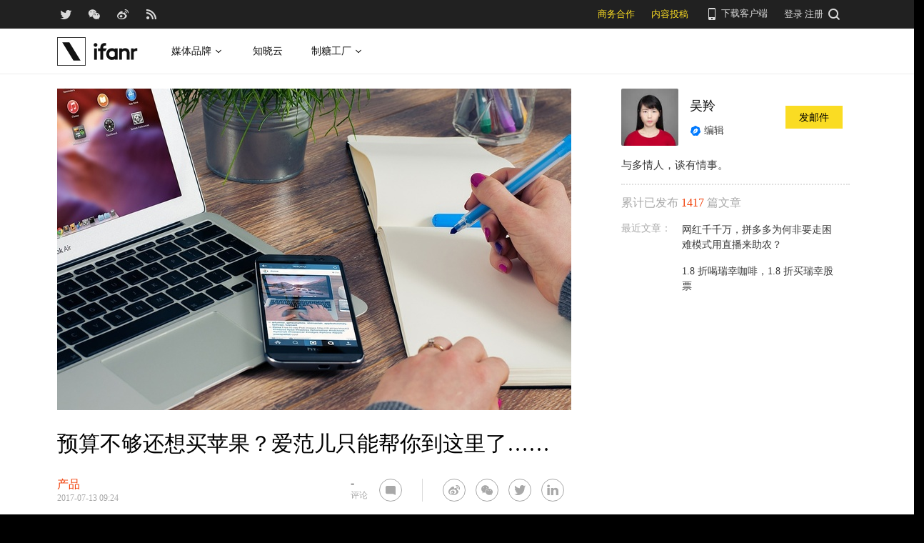

--- FILE ---
content_type: text/html; charset=UTF-8
request_url: https://www.ifanr.com/871817
body_size: 17885
content:
<!DOCTYPE html>
<html lang="zh-CN">
<head>
  <meta charset="UTF-8">
  <meta property="og:site_name" content="爱范儿" />
<meta property="og:type" content="article" />
<meta property="og:url" content="https://www.ifanr.com/871817" />
<meta property="og:title" content="预算不够还想买苹果？爱范儿只能帮你到这里了……" />
<meta property="og:image" content="https://s3.ifanr.com/wp-content/uploads/2017/07/office-620817_1280.jpg" />
<meta name="weibo: article:create_at" content="2017-07-13 17:24:24" />
<meta name="weibo: article:update_at" content="2017-07-13 20:50:52" />
  <meta name="MSSmartTagsPreventParsing" content="true" />
  <meta http-equiv="imagetoolbar" content="no" />
  <meta name="robots" content="all" />
  <meta name="viewport" content="width=device-width, initial-scale=1.0, user-scalable=yes"/>
  <title> 预算不够还想买苹果？爱范儿只能帮你到这里了…… | 爱范儿 </title>
  <link rel="shortcut icon" href="https://images.ifanr.cn/wp-content/themes/ifanr-5.0-pc/static/images/favicon.ico" />
  <link rel="dns-prefetch" href="//7tn0u2fl3q-dsn.algolia.net/">
  <link rel="dns-prefetch" href="//at.alicdn.com/">
  <link rel="dns-prefetch" href="//cdn.ifanr.cn/">
  <link rel="dns-prefetch" href="//images.ifanr.cn/">
  <link rel="dns-prefetch" href="//s3.ifanr.com/">
  <link rel="dns-prefetch" href="//sso.ifanr.com/">
  <meta name="theme-color" content="#000">
    <meta property="og:site_name" content="爱范儿" />
  <meta property="og:type" content="article" />
      <meta property="og:url" content="https://www.ifanr.com" />
      <script type="application/ld+json">
  {
    "@context": "http://schema.org",
    "@type": "Article",
    "headline":"如果这些方法都你都用不上，那么爱范儿还有一句话送你：早买早享受。",
    "mainEntityOfPage": {
      "@type": "WebPage",
      "@id": "https://www.ifanr.com/871817"
    },
    "image": "https://s3.ifanr.com/wp-content/uploads/2017/07/office-620817_1280.jpg",
    "datePublished": "2017-07-13 17:24:24",
    "dateModified":"2017-07-13 20:50:52",
    "author": {
      "@type": "Person",
      "name":"吴羚"
    },
     "publisher": {
      "@type": "Organization",
      "name": "ifanr",
      "logo": {
        "@type": "ImageObject",
        "url": "https://dl.ifanr.cn/ifanr/ifanr-logo.jpg"
      }
    },
    "description": "如果这些方法都你都用不上，那么爱范儿还有一句话送你：早买早享受。"
  }
  </script>

  
<!-- BEGIN Metadata added by Add-Meta-Tags WordPress plugin -->
<meta name="description" content="如果这些方法都你都用不上，那么爱范儿还有一句话送你：早买早享受。" />
<meta name="keywords" content="ifanr, 爱范儿, 产品, 如何买到便宜的苹果产品, 苹果官翻机, 苹果教育优惠, 苹果返校促销, %terms%, 苹果返校促销, 苹果教育优惠, 如何买到便宜的苹果产品, 苹果官翻机" />
<meta property="og:site_name" content="爱范儿" />
<meta property="og:type" content="article" />
<meta property="og:title" content="预算不够还想买苹果？爱范儿只能帮你到这里了……" />
<meta property="og:url" content="https://www.ifanr.com/871817" />
<meta property="og:description" content="如果这些方法都你都用不上，那么爱范儿还有一句话送你：早买早享受。" />
<meta property="og:locale" content="zh_CN" />
<meta property="og:updated_time" content="2017-07-13T20:50:52+00:00" />
<meta property="og:image" content="https://s3.ifanr.com/wp-content/uploads/2017/07/office-620817_1280.jpg" />
<meta property="og:image:secure_url" content="https://s3.ifanr.com/wp-content/uploads/2017/07/office-620817_1280.jpg" />
<meta property="og:image:width" content="1200" />
<meta property="og:image:height" content="750" />
<meta property="og:image:type" content="image/jpeg" />
<meta property="og:image" content="https://s3.ifanr.com/wp-content/uploads/2017/07/educacion.jpg" />
<meta property="og:image:secure_url" content="https://s3.ifanr.com/wp-content/uploads/2017/07/educacion.jpg" />
<meta property="og:image:width" content="620" />
<meta property="og:image:height" content="343" />
<meta property="og:image:type" content="image/jpeg" />
<meta property="og:image" content="https://s3.ifanr.com/wp-content/uploads/2017/07/Captura-de-pantalla-2017-07-13-a-las-1.59.33-p.-m..jpg" />
<meta property="og:image:secure_url" content="https://s3.ifanr.com/wp-content/uploads/2017/07/Captura-de-pantalla-2017-07-13-a-las-1.59.33-p.-m..jpg" />
<meta property="og:image:width" content="620" />
<meta property="og:image:height" content="199" />
<meta property="og:image:type" content="image/jpeg" />
<meta property="og:image" content="https://s3.ifanr.com/wp-content/uploads/2017/07/renew.jpg" />
<meta property="og:image:secure_url" content="https://s3.ifanr.com/wp-content/uploads/2017/07/renew.jpg" />
<meta property="og:image:width" content="620" />
<meta property="og:image:height" content="450" />
<meta property="og:image:type" content="image/jpeg" />
<meta property="og:image" content="https://s3.ifanr.com/wp-content/uploads/2017/07/Captura-de-pantalla-2017-07-13-a-las-3.13.37-p.-m..jpg" />
<meta property="og:image:secure_url" content="https://s3.ifanr.com/wp-content/uploads/2017/07/Captura-de-pantalla-2017-07-13-a-las-3.13.37-p.-m..jpg" />
<meta property="og:image:width" content="620" />
<meta property="og:image:height" content="94" />
<meta property="og:image:type" content="image/jpeg" />
<meta property="og:image" content="https://s3.ifanr.com/wp-content/uploads/2017/07/ecducacon-tienda.jpg" />
<meta property="og:image:secure_url" content="https://s3.ifanr.com/wp-content/uploads/2017/07/ecducacon-tienda.jpg" />
<meta property="og:image:width" content="720" />
<meta property="og:image:height" content="459" />
<meta property="og:image:type" content="image/jpeg" />
<meta property="og:image" content="https://s3.ifanr.com/wp-content/uploads/2017/07/compartir.jpg" />
<meta property="og:image:secure_url" content="https://s3.ifanr.com/wp-content/uploads/2017/07/compartir.jpg" />
<meta property="og:image:width" content="620" />
<meta property="og:image:height" content="749" />
<meta property="og:image:type" content="image/jpeg" />
<meta property="og:image" content="https://s3.ifanr.com/wp-content/uploads/2017/07/macbookproifanr.jpg" />
<meta property="og:image:secure_url" content="https://s3.ifanr.com/wp-content/uploads/2017/07/macbookproifanr.jpg" />
<meta property="og:image:width" content="720" />
<meta property="og:image:height" content="479" />
<meta property="og:image:type" content="image/jpeg" />
<meta property="og:image" content="https://s3.ifanr.com/wp-content/uploads/2017/07/applehk.jpg" />
<meta property="og:image:secure_url" content="https://s3.ifanr.com/wp-content/uploads/2017/07/applehk.jpg" />
<meta property="og:image:width" content="720" />
<meta property="og:image:height" content="392" />
<meta property="og:image:type" content="image/jpeg" />
<meta property="article:published_time" content="2017-07-13T17:24:24+00:00" />
<meta property="article:modified_time" content="2017-07-13T20:50:52+00:00" />
<meta property="article:author" content="https://www.ifanr.com/author/wuling" />
<meta property="article:publisher" content="https://www.ifanr.com/" />
<meta property="article:section" content="产品" />
<meta property="article:tag" content="ifanr" />
<meta property="article:tag" content="爱范儿" />
<meta property="article:tag" content="产品" />
<meta property="article:tag" content="如何买到便宜的苹果产品" />
<meta property="article:tag" content="苹果官翻机" />
<meta property="article:tag" content="苹果教育优惠" />
<meta property="article:tag" content="苹果返校促销" />
<meta property="article:tag" content="%terms%" />
<meta property="article:tag" content="苹果返校促销" />
<meta property="article:tag" content="苹果教育优惠" />
<meta property="article:tag" content="如何买到便宜的苹果产品" />
<meta property="article:tag" content="苹果官翻机" />
<meta name="twitter:card" content="summary_large_image" />
<meta name="twitter:site" content="@ifanr" />
<meta name="twitter:title" content="预算不够还想买苹果？爱范儿只能帮你到这里了……" />
<meta name="twitter:description" content="如果这些方法都你都用不上，那么爱范儿还有一句话送你：早买早享受。" />
<meta name="twitter:image:src" content="https://s3.ifanr.com/wp-content/uploads/2017/07/office-620817_1280.jpg" />
<meta name="twitter:image:width" content="1200" />
<meta name="twitter:image:height" content="750" />
<!-- END Metadata added by Add-Meta-Tags WordPress plugin -->

<link rel='dns-prefetch' href='//images.ifanr.cn' />
<link rel='dns-prefetch' href='//s.w.org' />
<link rel='dns-prefetch' href='//s3.ifanr.com' />
<link rel='stylesheet' id='videojs-css'  href='https://images.ifanr.cn/wp-content/plugins/more-editor-style/editor-function-button-style.css?ver=4.9.9' type='text/css' media='all' />
<link rel='stylesheet' id='doge-style-css'  href='//images.ifanr.cn/wp-content/themes/ifanr-5.0-pc/static/dist/app-85e04f4bc4.min.css?ver=4.9.9' type='text/css' media='all' />
<link rel='stylesheet' id='widgetbuzz-css'  href='//images.ifanr.cn/wp-content/plugins/ifanr-widget-buzz/dist/build/buzz.auto_create_ts_1446046962.css?ver=4.9.9' type='text/css' media='all' />
<link rel='https://api.w.org/' href='https://www.ifanr.com/wp-json/' />
<link rel="EditURI" type="application/rsd+xml" title="RSD" href="https://www.ifanr.com/xmlrpc.php?rsd" />
<link rel="wlwmanifest" type="application/wlwmanifest+xml" href="https://images.ifanr.cn/wp-includes/wlwmanifest.xml" /> 
<link rel='prev' title='他是苹果联合创始人，但他从来没用过苹果产品' href='https://www.ifanr.com/872111' />
<link rel='next' title='荣耀 9 体验：荣耀还只是荣耀，达到预期但未见惊喜' href='https://www.ifanr.com/868257' />
<link rel="canonical" href="https://www.ifanr.com/871817" />
<link rel="alternate" type="application/json+oembed" href="https://www.ifanr.com/wp-json/oembed/1.0/embed?url=https%3A%2F%2Fwww.ifanr.com%2F871817" />
<link rel="alternate" type="text/xml+oembed" href="https://www.ifanr.com/wp-json/oembed/1.0/embed?url=https%3A%2F%2Fwww.ifanr.com%2F871817&#038;format=xml" />
<script type="b7eba8bbe771f37ba1212c9e-text/javascript">
/* Try to get out of frames! */
var isAppsoWebsite = /^https?:\/\/(www\.)?ifanr\.com\/app\/?/.test(document.location.href);
if (window.top != window.self && !isAppsoWebsite) {
  window.top.location = self.location.href;
}

var ga = ga || function() {(ga.q = ga.q || []).push(arguments)};

var STATIC_URL = "https://images.ifanr.cn/wp-content/themes/ifanr-5.0-pc/static/";
var POST_DEFAULT_THUMBNAIL_SMALL = "https://images.ifanr.cn/wp-content/themes/ifanr-5.0-pc/static/images/ifanr/article-default-thumbnail-small.jpg";
var POST_DEFAULT_THUMBNAIL_MIDDLE = "https://images.ifanr.cn/wp-content/themes/ifanr-5.0-pc/static/images/ifanr/article-default-thumbnail-middle.jpg";
var IMG_LARGE = "720",
    IMG_MEDIUM = "320",
    IMG_SMALL = "260",
    IMG_XSMALL = "100";
</script>
  

  <script type="b7eba8bbe771f37ba1212c9e-text/javascript">
    USER = {};
    USER.SSO_URL_MYACCOUNT = 'https://sso.ifanr.com/myaccount/';
    USER.SSO_URL_LOGIN = 'https://sso.ifanr.com/embed/login/' + '?referer=' + location.origin;
    USER.SSO_URL_REGISTER = 'https://sso.ifanr.com/embed/login/#register' + '?referer=' + location.origin;
    USER.SSO_URL_LOGOUT = '';
    USER.SSO_USER_ACTIVITY = 'https://sso.ifanr.com/myactivity/';

    IFR = {};
    IFR.apiUrl = '/api/v3.0/';
    IFR.staticUrl = "https://images.ifanr.cn/wp-content/themes/ifanr-5.0-pc/static/"
    IFR.slideNum = 3;
    IFR.apiNonce = {
      appkey: 'lI5287M8UyxBI98U2YKq',
      timestamp: '1764872650',
      sign: 'b255b0ba12964dcbe1fae818d92b4457'
    };
    IFR.ssoHost = 'https://sso.ifanr.com/';

    IFR.COLLECTION_LOAD_MORE_URL = '';

      </script>

  

</head>

<body class="post-template-default single single-post postid-871817 single-format-standard" data-component="TextClamp">
  <div class="page-body">

        <div id="progress-bar"><div class="white"></div><div class="red"></div></div>

    <div class="sidebar-drawer-menu-overlay js-drawer-menu-overlay--hide"
    data-component="DrawerMenuOverlay">
  <div class="sidebar-drawer-menu">
    <header class="sidebar-drawer-menu__title menu-wrap-seprator">分类</header>
    <div class="menu-wrap">
      <ul>
                <li class="menu-wrap__item menu-wrap-seprator"><a href="https://www.ifanr.com/category/aigc">AIGC</a></li>
                <li class="menu-wrap__item menu-wrap-seprator"><a href="https://www.ifanr.com/category/cartoon-saloon">Cartoon Saloon</a></li>
                <li class="menu-wrap__item menu-wrap-seprator"><a href="https://www.ifanr.com/category/ces2018">CES 2018</a></li>
                <li class="menu-wrap__item menu-wrap-seprator"><a href="https://www.ifanr.com/category/cesaisa">CES Asia</a></li>
                <li class="menu-wrap__item menu-wrap-seprator"><a href="https://www.ifanr.com/category/ces2019">CES2019</a></li>
                <li class="menu-wrap__item menu-wrap-seprator"><a href="https://www.ifanr.com/category/ifanq">ifanQ</a></li>
                <li class="menu-wrap__item menu-wrap-seprator"><a href="https://www.ifanr.com/category/top-rank">ifanRank</a></li>
                <li class="menu-wrap__item menu-wrap-seprator"><a href="https://www.ifanr.com/category/ifanrank">ifanrank</a></li>
                <li class="menu-wrap__item menu-wrap-seprator"><a href="https://www.ifanr.com/category/top-rank/ifanrank-top-rank">ifanRank</a></li>
                <li class="menu-wrap__item menu-wrap-seprator"><a href="https://www.ifanr.com/category/ifanrank-2018">ifanRank 2018</a></li>
                <li class="menu-wrap__item menu-wrap-seprator"><a href="https://www.ifanr.com/category/mindtalk">MindTalk</a></li>
                <li class="menu-wrap__item menu-wrap-seprator"><a href="https://www.ifanr.com/category/mwc-2018">MWC 2018</a></li>
                <li class="menu-wrap__item menu-wrap-seprator"><a href="https://www.ifanr.com/category/interviews">专访</a></li>
                <li class="menu-wrap__item menu-wrap-seprator"><a href="https://www.ifanr.com/category/product">产品</a></li>
                <li class="menu-wrap__item menu-wrap-seprator"><a href="https://www.ifanr.com/category/people">人物</a></li>
                <li class="menu-wrap__item menu-wrap-seprator"><a href="https://www.ifanr.com/category/business">公司</a></li>
                <li class="menu-wrap__item menu-wrap-seprator"><a href="https://www.ifanr.com/category/candysign">制糖工厂</a></li>
                <li class="menu-wrap__item menu-wrap-seprator"><a href="https://www.ifanr.com/category/%e5%95%86%e4%b8%9a">商业</a></li>
                <li class="menu-wrap__item menu-wrap-seprator"><a href="https://www.ifanr.com/category/%e5%9b%be%e8%ae%b0">图记</a></li>
                <li class="menu-wrap__item menu-wrap-seprator"><a href="https://www.ifanr.com/category/%e5%a5%bd%e8%8e%b1%e5%9d%9e">好莱坞</a></li>
                <li class="menu-wrap__item menu-wrap-seprator"><a href="https://www.ifanr.com/category/%e5%b0%8f%e7%a8%8b%e5%ba%8f">小程序</a></li>
                <li class="menu-wrap__item menu-wrap-seprator"><a href="https://www.ifanr.com/category/%e5%b9%bf%e5%91%8a">广告</a></li>
                <li class="menu-wrap__item menu-wrap-seprator"><a href="https://www.ifanr.com/category/%e6%96%87%e5%a8%b1">文娱</a></li>
                <li class="menu-wrap__item menu-wrap-seprator"><a href="https://www.ifanr.com/category/innovation">新创</a></li>
                <li class="menu-wrap__item menu-wrap-seprator"><a href="https://www.ifanr.com/category/%e6%96%b0%e6%b6%88%e8%b4%b9">新消费</a></li>
                <li class="menu-wrap__item menu-wrap-seprator"><a href="https://www.ifanr.com/category/ifanrnews">早报</a></li>
                <li class="menu-wrap__item menu-wrap-seprator"><a href="https://www.ifanr.com/category/evaluation">模范评测</a></li>
                <li class="menu-wrap__item menu-wrap-seprator"><a href="https://www.ifanr.com/category/%e6%b1%bd%e8%bd%a6">汽车</a></li>
                <li class="menu-wrap__item menu-wrap-seprator"><a href="https://www.ifanr.com/category/game-special">游戏</a></li>
                <li class="menu-wrap__item menu-wrap-seprator"><a href="https://www.ifanr.com/category/ifanr">爱范儿</a></li>
                <li class="menu-wrap__item menu-wrap-seprator"><a href="https://www.ifanr.com/category/special">特稿</a></li>
                <li class="menu-wrap__item menu-wrap-seprator"><a href="https://www.ifanr.com/category/life">生活</a></li>
                <li class="menu-wrap__item menu-wrap-seprator"><a href="https://www.ifanr.com/category/%e7%a1%ac%e4%bb%b6">硬件</a></li>
                <li class="menu-wrap__item menu-wrap-seprator"><a href="https://www.ifanr.com/category/tangzhi">糖纸</a></li>
                <li class="menu-wrap__item menu-wrap-seprator"><a href="https://www.ifanr.com/category/tangzhi-evaluation">糖纸众测</a></li>
                <li class="menu-wrap__item menu-wrap-seprator"><a href="https://www.ifanr.com/category/%e8%8c%83%e8%af%84">范评</a></li>
                <li class="menu-wrap__item menu-wrap-seprator"><a href="https://www.ifanr.com/category/intelligentcar">董车会</a></li>
                <li class="menu-wrap__item menu-wrap-seprator"><a href="https://www.ifanr.com/video">视频</a></li>
                <li class="menu-wrap__item menu-wrap-seprator"><a href="https://www.ifanr.com/category/%e8%ae%be%e8%ae%a1">设计</a></li>
                <li class="menu-wrap__item menu-wrap-seprator"><a href="https://www.ifanr.com/category/review">评测</a></li>
                <li class="menu-wrap__item menu-wrap-seprator"><a href="https://www.ifanr.com/category/%e8%bd%af%e4%bb%b6">软件</a></li>
                <li class="menu-wrap__item menu-wrap-seprator"><a href="https://www.ifanr.com/category/future">近未来</a></li>
              </ul>
            <div class="special-section">
              </div>
    </div>
  </div>
</div>
          <header class="c-global-header" data-component="Navbar" role="navigation" aria-label="网站导航">
      <div class="c-header-sns" data-component="UserPanel">
  <div class="c-header-sns__wrapper">
    <div class="c-header-sns__icons">
      <a class="ifanrx ifanrx-twitter1"
         href="https://x.com/ifanr"
         aria-label="爱范儿官方 Twitter"
         ga-bind="click" ga-action="Clicktwitter" ga-category="ArticlePage_Topbar" ga-label="TwitterButton"></a>
      <a class="ifanrx ifanrx-wechat1"
         href="https://www.ifanr.com/weixin"
         aria-label="爱范儿官方微信"
         ga-bind="click" ga-action="ClickWeChat" ga-category="ArticlePage_Topbar" ga-label="WeChatButton"></a>
      <a class="ifanrx ifanrx-weibo1"
         href="http://weibo.com/ifanr"
         aria-label="爱范儿官方微博"
         ga-bind="click" ga-action="ClickWeibo" ga-category="ArticlePage_Topbar" ga-label="WeiboButton"></a>
      <a class="ifanrx ifanrx-rss1"
         href="https://www.ifanr.com/feed"
         aria-label="爱范儿 RSS"
         ga-bind="click" ga-action="ClicktRss" ga-category="ArticlePage_Topbar" ga-label="RssButton"></a>
    </div>
    <div class="c-header-sns__about">
      <a class="c-header-navbar__cooperation" href="https://www.ifanr.com/adinfo" ga-category="ArticlePage_Topbar"
         ga-bind="click" ga-category="Bar" ga-action="Cooperation">商务合作</a>
      <a class="c-header-navbar__report" href="https://www.ifanr.com/about/contribute/" ga-category="ArticlePage_Topbar"
         ga-bind="click" ga-category="Bar" ga-action="Report">内容投稿</a>
      <div class="c-header-sns__about--hover" href="javascript:;">
        <a href="/ifanr-app-download/" target="_blank" ga-category="ArticlePage_Topbar" ga-bind="click">
          <i class="ifanrx ifanrx-phone icon-phone"></i>
          下载客户端
        </a>
        <div class="c-download-client o-navbar-tooltip" ga-bind="hover" ga-action="" ga-category="ArticlePage_Topbar">
          <img src="https://images.ifanr.cn/wp-content/themes/ifanr-5.0-pc/static/images/ifanr-app.png" alt="下载客户端">
          <div class="o-navbar-tooltip__spliter"></div>
          <img src="https://images.ifanr.cn/wp-content/themes/ifanr-5.0-pc/static/images/ifanr/ifanr-nav-logo.svg" alt="爱范儿 logo">
        </div>
      </div>
      <ul class="c-global-navbar__user c-user-bar" data-component="SSOUser">
        <li class="js-navbar-user-unauthenticated c-user-bar__unauthenticated">
          <div class="c-global-navbar-login js-button-login" ga-bind="click" ga-category="Login" ga-action="ClickLogin"
             ga-label="LoginButton" role="link" aria-label="登录">登录</div>
        </li>
        <li class="js-navbar-user-unauthenticated c-user-bar__unauthenticated">
          <div class="c-global-navbar-login js-button-register" ga-bind="click" ga-category="ArticlePage_Topbar"
             ga-action="ToSign-up" ga-label="Sign-upButton" role="link" aria-label="注册">注册</div>
        </li>
        <li class="js-navbar-user-authenticated c-user-bar__authenticated is-hidden">
          <img class="js-user-avatar c-user-bar__avatar" src="" ga-bind="click" ga-category="ArticlePage_Topbar"
               ga-action="Profile" ga-label="enter">
        </li>
        <div class="user-panel hidden">
  <div class="user-card">
    <div class="user-info">
      <img class="user-info__avatar" src="#" alt="" ga-bind="click" ga-category="Head" ga-action="Profile" ga-label="avator">
      <div class="user-info__nickname-email">
        <span class="user-info__nickname"></span>
        <span class="user-info__email"></span>
      </div>
      <a href="https://sso.ifanr.com/myaccount/" target="_blank" class="cover-block">
      
      </a>
    </div>
    <ul class="user-nav">
      <li><a href="https://sso.ifanr.com/myactivity/" ga-bind="click" ga-category="Head" ga-action="Profile" ga-label="myrecent" target="_blank">我的动态</a></li>
      <li><a href="https://sso.ifanr.com/mymessage/" ga-bind="click" ga-category="Head" ga-action="Profile" ga-label="notice" target="_blank">消息中心<span class="notification-count"></span></a></li>
      <li><a href="https://sso.ifanr.com/mycollection/" ga-bind="click" ga-category="Head" ga-action="Profile" ga-label="mycollection" target="_blank">我的收藏</a></li>
      <li><a href="https://sso.ifanr.com/myaccount/" ga-bind="click" ga-category="Head" ga-action="Profile" ga-label="mysetting" target="_blank">账户设置</a></li>
    </ul>
    <a href="https://sso.ifanr.com/logout/" class="user-card__logout-link" ga-bind="click" ga-category="Head" ga-action="Profile" ga-label="logout">退出登录</a>
  </div>
</div>      </ul>
      <div class="c-header-navbar__search">
        <a href="javascript:;" aria-label="搜索">
          <i class="js-navbar-search-btn ifanrx ifanrx-search" ga-bind="click" ga-category="ArticlePage_Topbar"
             ga-action="search" ga-label="searchbutton"></i>
        </a>
      </div>
    </div>
  </div>
</div>

  
      <div class="c-header-navbar c-header-navbar__white" data-component="Navbar">
  <div class="c-header-navbar__content" role="navigation" aria-label="网站导航">
    <div class="c-header-navbar－content__left">
      <a href="https://www.ifanr.com/" ga-bind="click" ga-category="ArticlePage_Header" ga-action="Clickifanr" ga-label="ifanr Button" aria-label="返回首页">
        <img class="c-header-navbar__logo" src="https://images.ifanr.cn/wp-content/themes/ifanr-5.0-pc/static/images/ifanr/ifanr-white-logo.svg" alt="爱范儿 LOGO">
      </a>
      <ul class="c-header-navigation">
        <li class="c-header-navigation__item" style="cursor: default">
          媒体品牌
          <img class="c-header-navigation__item-arrow" src="https://images.ifanr.cn/wp-content/themes/ifanr-5.0-pc/static/images/navbar-arrow-dark.svg" />
          <div class="c-header-navigation__item-panel-box" style="width: 1120px; left: -160px">
            <div class="c-header-navigation__item-panel">
              <div class="c-qrcode-box">
                <img class="c-qrcode-box__img" src="https://images.ifanr.cn/wp-content/themes/ifanr-5.0-pc/static/images/qrcode/ifanr.png" />
                <div class="c-qrcode-box__brand">爱范儿</div>
                <div class="c-qrcode-box__description">关注明日产品的数字潮牌</div>
              </div>
              <div class="c-qrcode-box">
                <img class="c-qrcode-box__img" src="https://images.ifanr.cn/wp-content/themes/ifanr-5.0-pc/static/images/qrcode/appso.png" />
                <div class="c-qrcode-box__brand">APPSO</div>
                <div class="c-qrcode-box__description">先进工具，先知先行，AIGC 的灵感指南</div>
              </div>
              <div class="c-qrcode-box">
                <img class="c-qrcode-box__img" src="https://images.ifanr.cn/wp-content/themes/ifanr-5.0-pc/static/images/qrcode/dongchehui.png" />
                <div class="c-qrcode-box__brand">董车会</div>
                <div class="c-qrcode-box__description">造车新时代，明日出行家</div>
              </div>
              <div class="c-qrcode-box">
                <img class="c-qrcode-box__img" src="https://images.ifanr.cn/wp-content/themes/ifanr-5.0-pc/static/images/qrcode/coolbuy.png" />
                <div class="c-qrcode-box__brand">玩物志</div>
                <div class="c-qrcode-box__description">探索城市新生活方式，做你的明日生活指南</div>
              </div>
            </div>
          </div>
        </li>
        <li class="c-header-navigation__item">
          <a href="https://cloud.minapp.com/?utm_source=ifanr&utm_medium=navigation" target="_blank" ga-bind="click" ga-category="MainPage_Header" ga-action="ClickCloudminapp" ga-label="CloudMinapp Button">知晓云</a>
        </li>
        <li class="c-header-navigation__item" style="cursor: default">
          制糖工厂
          <img class="c-header-navigation__item-arrow" src="https://images.ifanr.cn/wp-content/themes/ifanr-5.0-pc/static/images/navbar-arrow-dark.svg" />
          <div class="c-header-navigation__item-panel-box" style="width: 374px; left: -20px">
            <div class="c-header-navigation__item-panel" style="bottom: 45px">
              <div class="c-candysign-box">
                <div>
                  <img class="c-candysign-box__logo" src="https://images.ifanr.cn/wp-content/themes/ifanr-5.0-pc/static/images/navbar-candysign-logo.svg" />
                  <span>扫描小程序码，了解更多</span>
                  <img class="c-candysign-box__arrow" src="https://images.ifanr.cn/wp-content/themes/ifanr-5.0-pc/static/images/navbar-candysign-arrow.svg" />
                </div>
                <img class="c-candysign-box__qrcode" src="https://images.ifanr.cn/wp-content/themes/ifanr-5.0-pc/static/images/qrcode/candysign.png" />
              </div>
            </div>
          </div>
        </li>
      </ul>
    </div>
  </div>
</div>
  
  <div class="c-content-search c-content-search_modal" data-component="Search" role="search" aria-label="搜索">
  <div class="c-content-search__input">
    <i class="c-content-search__close ifanrx ifanrx-guanbi-sousuolan js-search-close-btn"></i>
    <input class="js-modal-search-input" type="input" name="" placeholder="请输入关键字" data-query="">
    <i class="c-content-search__search ifanrx ifanrx-sousuo-sousuolan js-modal-search-btn" href=""></i>
  </div>
  <div class="clearfix c-content-search__empty-box is-hidden js-search-empty">
    <div class="c-content-hot__search">
      <div class="c-content-hot__label">热门搜索</div>
        <ul class="c-header-search__hot-word">
        </ul>
    </div>
      </div>
  <div class="c-content-search__result js-search-result is-hidden" role="list" aria-label="搜索结果">
      <p class="c-content-search-result__title">为您查询到 <span class="js-search-result-count"></span> 篇文章</p>
      <ul class="js-search-result-list"></ul>
      <button class="c-search-load-more js-search-load-more">加载更多</button>
  </div>
  <div class="c-content-search__loading js-search-loading"></div>
</div></header>    
      <div class="o-single-wrapper ">
    <div class="o-single" data-category="产品">
      <div class="o-single-content" id="article-content-wrapper">
        <div class="o-single-content__body o-single-content__body--main">
                    <div id="article-header" class="o-single-content__header">
            <img src="https://s3.ifanr.com/wp-content/uploads/2017/07/office-620817_1280.jpg!720" alt="" width="100%">
          </div>
                    <div class="o-single-content__body c-single-normal__header" id="content-meta-header">
            <div class="o-single-normal-content">
              <h1 class="c-single-normal__title">预算不够还想买苹果？爱范儿只能帮你到这里了……</h1>
            </div>
          </div>
          <div class="o-single-content__body__content">
              <div id="ArticleContentMeta" data-component="ArticleContentMeta">
  <div class="c-meta-share__left">
    <div class="c-article-header-meta" role="group" aria-label="文章信息">
      <a class="text-link" href="https://www.ifanr.com/category/product" ga-bind="click" ga-action="ClickCategory" ga-category="ArticlePage_Category" ga-label="ArticlePage_CategoryButton" target="_blank" aria-label="文章分类">
        <p class="c-article-header-meta__category">产品</p>
      </a>
      <p class="c-article-header-meta__time"
         data-timestamp="1499937864" aria-label="发布时间">2017-07-13 17:24</p>
    </div>
  </div>
  <div class="c-meta-share__right">
    <aside>
      <div class="c-article-count" data-post-id="871817"><p class="js-placeholder-comments-counter"> - </p> 评论</div>
      <div
          class="c-social-bar c-social-bar--horizontal c-social-bar--circle c-social-bar--sqaured c-single-video-share-bar__medias"
          data-component="SocialBar"
          data-post-id="871817">
        <button class="c-social-bar__icon c-social-bar__icon--comment js-goto-comments" aria-label="查看评论"></button>

        <div class="social-bar--horizontal_divider"></div>

        <a class="c-social-bar__icon c-social-bar__icon--weibo" ga-bind="click" ga-category="SharePage_Top" ga-action="ClickShareLinkButton" ga-label="T_WeiboButton"
           href="http://v.t.sina.com.cn/share/share.php?url=https://www.ifanr.com/871817&title=预算不够还想买苹果？爱范儿只能帮你到这里了……" target="_blank" rel="nofollow noopener noreferrer" aria-label="分享到微博"></a>
        <div class="c-social-bar__icon c-social-bar__icon--wechat" ga-bind="hover" ga-category="SharePage_Top" ga-action="ClickShareLinkButton" ga-label="T_WechatButton">
          <div class="c-social-bar__icon--wechat__qrcode c-popup-qrcode">
            <div class="c-popup-qrcode__title">分享到微信</div>
            <div class="js-qrcode" data-qrcode-class="c-popup-qrcode__image"></div>
            <div class="c-popup-qrcode__hint">使用微信扫码将网页分享到微信</div>
          </div>
        </div>
        <a class="c-social-bar__icon c-social-bar__icon--twitter" ga-bind="click" ga-category="SharePage_Top" ga-action="ClickShareLinkButton" ga-label="T_TwitterButton"
           href="https://twitter.com/intent/tweet?button_hashtag=ifanr&text=预算不够还想买苹果？爱范儿只能帮你到这里了……&url=https://www.ifanr.com/871817"
           target="_blank" rel="nofollow noopener noreferrer" aria-label="分享到 Twitter"></a>
        <a class="c-social-bar__icon c-social-bar__icon--linkedin" ga-bind="click" ga-category="SharePage_Top" ga-action="ClickShareLinkButton" ga-label="T_LinkedinButton"
           href="https://www.linkedin.com/shareArticle?title=预算不够还想买苹果？爱范儿只能帮你到这里了……&url=https://www.ifanr.com/871817&summary=&source=ifanr"
           target="_blank" rel="nofollow noopener noreferrer" aria-label="分享到 LinkedIn"></a>
      </div>
    </aside>
  </div>
</div>
          </div>
            
<article class="o-single-content__body__content c-article-content s-single-article js-article">
  
<p>虽然暑假才刚开始，但苹果一年一度的返校促销却已经拉开了大幕。</p>
<p>目前还只有美国地区上线了该活动，规则很简单：</p>
<ul>
<li>购买 MacBook、MacBook Pro、iMac 或 Mac Pro 赠送 Beats Solo3；</li>
<li>购买 10.5 英寸或 12.9 英寸 iPad Pro 赠送 BeatsX（可以加钱换购 Powerbeats3 或 Beats Solo3）。</li>
</ul>
<p><img class="alignnone size-full wp-image-872171 aligncenter" src="https://s3.ifanr.com/wp-content/uploads/2017/07/educacion.jpg!720" alt="" width="620" height="343" srcset="https://s3.ifanr.com/wp-content/uploads/2017/07/educacion.jpg!720 620w, https://s3.ifanr.com/wp-content/uploads/2017/07/educacion-360x199.jpg 360w" sizes="(max-width: 620px) 100vw, 620px" /></p>
<p>按照往年的规律，中国地区的返校促销会在晚些时候开启。当然，享受这一优惠的前提是你必须是大学生、被大学录取的学生、为大学生购买产品的家长、教师、家庭教师和各级教职员工。</p>
<p>虽然中国区的学生党们还需要再耐心等等，但心急的小伙伴也可以通过其他途径以较为优惠的价格购买到苹果产品，爱范儿为大家总结了以下几种渠道。</p>
<h3>1. 教育优惠</h3>
<p>不同于返校促销，苹果的教育优惠属于常年活动，购买途径有两种，一是直接在官网的“教育商店”中下单，进入方式为官网拉到底部，找到“教育应用”，点击“高校师生选购”；二是直接在苹果的直营店里出示学生证购买，两种方式都可以享受到招行和工行的免息分期。</p>
<p><img class="alignnone size-full wp-image-872178 aligncenter" src="https://s3.ifanr.com/wp-content/uploads/2017/07/ecducacon-tienda.jpg!720" alt="" width="720" height="459" srcset="https://s3.ifanr.com/wp-content/uploads/2017/07/ecducacon-tienda.jpg!720 720w, https://s3.ifanr.com/wp-content/uploads/2017/07/ecducacon-tienda-360x230.jpg 360w" sizes="(max-width: 720px) 100vw, 720px" /></p>
<p>教育优惠的价格大概是正常价格的 96 折，以最新的 13 英寸 128G 的 Macbook Pro 为例，原价为 10288 元，教育优惠为 9888 元。</p>
<p><img class="alignnone size-full wp-image-872183 aligncenter" src="https://s3.ifanr.com/wp-content/uploads/2017/07/compartir.jpg!720" alt="" width="620" height="749" srcset="https://s3.ifanr.com/wp-content/uploads/2017/07/compartir.jpg!720 620w, https://s3.ifanr.com/wp-content/uploads/2017/07/compartir-360x435.jpg 360w" sizes="(max-width: 620px) 100vw, 620px" /></p>
<p style="text-align: center;">（左为教育优惠价，右为正常价）</p>
<p>不过，教育优惠仅支持 Mac 电脑系列、iPad 系列以及 Apple Care，最受欢迎的 iPhone 还是只能原价购买，也许是苹果觉得手机并不能算学习工具吧。</p>
<p>需要注意的是，苹果对于官网教育商店的订单采用的是抽查的方式，因此你很有可能在下单后收到一封要求提交学生证或教师资格证的邮件。为了加快发货效率，我们建议大家在下单后主动向 <a href="/cdn-cgi/l/email-protection" class="__cf_email__" data-cfemail="04676a5b6160716765706d6b6a5b6d604465747468612a676b69">[email&#160;protected]</a> 发送一封电子邮件，邮件主题注明订单号，以学生证为例，附件应包括证件封面、内容页（个人信息详情）、注册页，拍照或扫描均可。</p>
<p>友情提醒，教育优惠是可以与返校促销叠加的，所以机智的你知道何时剁手最划算了吧？</p>
<h3>2. 官翻机</h3>
<p>已经过了学生党的年龄，也并没有一个上学的娃怎么办？苹果官方的翻新机（以下简称“官翻机”）或许是一个更具性价比的选择。</p>
<p><img class="alignnone size-full wp-image-872173 aligncenter" src="https://s3.ifanr.com/wp-content/uploads/2017/07/renew.jpg!720" alt="" width="620" height="450" srcset="https://s3.ifanr.com/wp-content/uploads/2017/07/renew.jpg!720 620w, https://s3.ifanr.com/wp-content/uploads/2017/07/renew-360x261.jpg 360w" sizes="(max-width: 620px) 100vw, 620px" /></p>
<p>很多人会介意“翻新”二字，担心其质量不如新机，但事实上，苹果官方的翻新机还是相当靠谱的。这些机器主要是各个渠道返回的首次使用即出现故障的机器，也有少量是需要清仓的库存。在返厂更换损坏的部件后，有划痕的外壳会被更换为全新的外壳，iPad 系列更换的部分还包括电池，同时经过和新机一样的出厂检测后才会被放入翻新机专用的包装盒里出售。</p>
<p>翻新机的保修期也和新机一样为一年，你也可以为翻新机购买 Apple Care。（关注爱范儿微信号<span style="color: #ff0000;"><strong> ifanr<span style="color: #333333;">，</span></strong><span style="color: #333333;">回复“<span style="color: #ff0000;"><strong>维修</strong></span>”可获得苹果产品的维修指南</span></span>）</p>
<p><img class="alignnone size-full wp-image-872184 aligncenter" src="https://s3.ifanr.com/wp-content/uploads/2017/07/macbookproifanr.jpg!720" alt="" width="720" height="479" srcset="https://s3.ifanr.com/wp-content/uploads/2017/07/macbookproifanr.jpg!720 720w, https://s3.ifanr.com/wp-content/uploads/2017/07/macbookproifanr-360x240.jpg 360w" sizes="(max-width: 720px) 100vw, 720px" /></p>
<p>官翻机只能通过苹果官网购买，由于中国大陆官网上 Mac 系列的翻新机经常处于断货状态，偶尔补货也会很快被一抢而空，因此我们这里以苹果香港官网查到的翻新机的价格举例：2016 年 10 月出厂的带 Touch Bar、256 G 的 13 寸 Macbook Pro 官翻机的价格为 11088 港币（约合人民币 9620 元），而新一代的不带 Touch Bar 的价格都已经去到了 11488 港币。</p>
<p>至于如何从香港官网购买翻新机，我们会在下一章节讲到。</p>
<h3>3. 苹果员工价</h3>
<p>作为苹果员工，内部价这点福利还是要有的。据爱范儿了解，苹果的员工价大致分为以下三类：</p>
<ul>
<li>Mac、iPhone、iPad、iPod 系列每年各一次 75 折，每个系列限定一个，配件不限数量；</li>
<li>以 85 折为亲朋好友购买 Mac、iPhone、iPad、iPod 系列，每个类别每年限定 10 台；</li>
<li>其余时间可享受苹果产品及配件 9 折。</li>
</ul>
<p>85 折应该是各个合法渠道里可以享受到的最大的折扣了，所以想要买到最便宜的苹果，最好的方式也许是成为苹果员工或者结交个在苹果工作的朋友～</p>
<h3>香港购买</h3>
<p>不考虑汇率波动的话，在美国购买苹果产品应该是最便宜的，但无论是前往美国当地购买还是海淘（基本会被税）都有些不合实际，因此从时间和成本考虑，香港更为合适的选择。</p>
<p>由于税收和汇率的原因，即使不叠加优惠，港行的苹果产品价格也已经低于内地，如果还想获得更低的价格，那么就需要叠加我们前面说的三种优惠了。</p>
<p><strong>学生价</strong></p>
<p><img class="alignnone size-full wp-image-872185 aligncenter" src="https://s3.ifanr.com/wp-content/uploads/2017/07/applehk.jpg!720" alt="" width="720" height="392" srcset="https://s3.ifanr.com/wp-content/uploads/2017/07/applehk.jpg!720 720w, https://s3.ifanr.com/wp-content/uploads/2017/07/applehk-360x196.jpg 360w" sizes="(max-width: 720px) 100vw, 720px" /></p>
<p style="text-align: center;">（苹果香港教育优惠的价格）</p>
<p>苹果香港同样也为学生提供了教育优惠，也是为全价的 96 折左右，但仅面向香港本地的大学生及老师等，内地的学生证并没有效，所以找个在香港读书的学生朋友帮忙是比较合适的姿势。</p>
<p><strong>官翻机</strong></p>
<p>香港官网的翻新机通常型号齐全，数量充足，是淘到宝贝的好地方。不过，翻新机只能通过官网购买且只支持配送到香港地址，因此你有两种方式：</p>
<ol>
<li>找个在香港的朋友或转运公司代收；</li>
<li>寄到入住的酒店。你只需要下单后给酒店发一封邮件，告知苹果的订单号、酒店订单号及姓名即可，绝大部分酒店的礼宾部都会提供免费代收服务，至于给不给小费就看你了。</li>
</ol>
<p>注：苹果香港官网支持内地信用卡，但不可使用银联单标信用卡。</p>
<p><strong>员工价</strong></p>
<p>我们前面提到苹果的员工会有一定的折扣，而这个折扣是全球通用的，也就意味着可以在任何国家、地区的苹果店享受折扣，自然也包括香港。如果你正好有一位在苹果工作的朋友，可以请他帮忙在香港的苹果官网以员工折扣下单，寄送到香港的地址即可，如何在香港收货详见上文。当然如果他愿意陪同你前往当地的苹果店就再好不过了。</p>
<h3>第三方渠道：电商平台、线下商店</h3>
<p>天猫、京东等电商在双 11、618 大促期间，通过叠加优惠券等，可以买到比官方渠道更便宜的苹果产品，比如笔者在 618 期间抢到的一台 iPhone 7 Plus↓↓↓</p>
<p><img class="alignnone size-full wp-image-872174 aligncenter" src="https://s3.ifanr.com/wp-content/uploads/2017/07/Captura-de-pantalla-2017-07-13-a-las-3.13.37-p.-m..jpg!720" alt="" width="620" height="94" srcset="https://s3.ifanr.com/wp-content/uploads/2017/07/Captura-de-pantalla-2017-07-13-a-las-3.13.37-p.-m..jpg!720 620w, https://s3.ifanr.com/wp-content/uploads/2017/07/Captura-de-pantalla-2017-07-13-a-las-3.13.37-p.-m.-360x55.jpg 360w" sizes="(max-width: 620px) 100vw, 620px" /></p>
<p>像苏宁天猫店、中国移动天猫店等也时不时会有折扣放出，这些店家还算靠谱，如果没有官方情节的话，从第三方平台购买也不失为一种省时省力的选择。至于其他店家，就需要我们有一双火眼金睛来分辨真假了，不建议没有一定辨别能力的小伙伴在第三方平台或店家购买，尤其是遇到价格过低的情况，更是需要多留个心眼了，莫贪便宜。</p>
<p>以上就是我们为大家总结可以用相对实惠的价格购买的苹果产品的方式，但还是希望哪一天能够完全不在意价格对着库克说：“Shut up and take my money ”啊！</p>
<p>题图来自：<a href="https://pixabay.com">Pixabay</a></p>
<p><img class="aligncenter size-full wp-image-871906" src="https://s3.ifanr.com/wp-content/uploads/2049/04/tuijianyuedumoban0713.jpg!720" alt="" width="800" height="600" srcset="https://s3.ifanr.com/wp-content/uploads/2049/04/tuijianyuedumoban0713.jpg!720 800w, https://s3.ifanr.com/wp-content/uploads/2049/04/tuijianyuedumoban0713-360x270.jpg 360w, https://s3.ifanr.com/wp-content/uploads/2049/04/tuijianyuedumoban0713-768x576.jpg 768w" sizes="(max-width: 800px) 100vw, 800px" /></p>

  </article>
<div id="article-content" class="o-single-content__body__content c-article-meta">
    <div id='tangzhi-card'></div>
    <div class="c-article-tags">
                    <a ga-bind="click" ga-action="ToLabelpage" ga-category="ArticlePage_Label" ga-label="LabelButton" href="https://www.ifanr.com/tags/%e5%a6%82%e4%bd%95%e4%b9%b0%e5%88%b0%e4%be%bf%e5%ae%9c%e7%9a%84%e8%8b%b9%e6%9e%9c%e4%ba%a7%e5%93%81" class="c-article-tags__item">如何买到便宜的苹果产品</a>
                    <a ga-bind="click" ga-action="ToLabelpage" ga-category="ArticlePage_Label" ga-label="LabelButton" href="https://www.ifanr.com/tags/%e8%8b%b9%e6%9e%9c%e5%ae%98%e7%bf%bb%e6%9c%ba" class="c-article-tags__item">苹果官翻机</a>
                    <a ga-bind="click" ga-action="ToLabelpage" ga-category="ArticlePage_Label" ga-label="LabelButton" href="https://www.ifanr.com/tags/%e8%8b%b9%e6%9e%9c%e6%95%99%e8%82%b2%e4%bc%98%e6%83%a0" class="c-article-tags__item">苹果教育优惠</a>
                    <a ga-bind="click" ga-action="ToLabelpage" ga-category="ArticlePage_Label" ga-label="LabelButton" href="https://www.ifanr.com/tags/%e8%8b%b9%e6%9e%9c%e8%bf%94%e6%a0%a1%e4%bf%83%e9%94%80" class="c-article-tags__item">苹果返校促销</a>
            </div>
</div>          <div class="o-single-content__body__content">
              <div class="c-article-likes" data-component="ArticleLikes" data-post-id="871817">
  <div class="c-article-share__button" ga-bind="hover" ga-action="HoverShareCard" ga-category="ArticlePage_Share" ga-label="ShareButton">
    <span class="c-article-share__button_word">分享</span>
    <i class="ifanrx ifanrx-dropdown"></i>
    <div class="c-article-share__card">
      <div class="c-article-share__card__left">
        <aside>
          <div class="c-social-bar c-social-bar--vertical c-social-bar--colored c-social-bar--sqaured"
               data-component="SocialBar"
               data-post-id="871817">
            <a class="c-social-bar__icon c-social-bar__icon--weibo" target="_blank" ga-bind="click" ga-category="SharePage_Footer" ga-action="ClickShareLinkButton" ga-label="F_WeiboButton"
              href="http://v.t.sina.com.cn/share/share.php?url=https://www.ifanr.com/871817&title=预算不够还想买苹果？爱范儿只能帮你到这里了……"
              aria-label="分享到微博">
              <span class="c-social-bar__icon_hint">分享到微博</span></a>
            <a class="c-social-bar__icon c-social-bar__icon--twitter" ga-bind="click" ga-category="SharePage_Footer" ga-action="ClickShareLinkButton" ga-label="F_TwitterButton"
              href="https://twitter.com/intent/tweet?button_hashtag=ifanr&text=预算不够还想买苹果？爱范儿只能帮你到这里了……&url=https://www.ifanr.com/871817"
              aria-label="分享到 Twitter">
              <span class="c-social-bar__icon_hint">分享到Twitter</span></a>
            <a class="c-social-bar__icon c-social-bar__icon--linkedin" ga-bind="click" ga-category="SharePage_Footer" ga-action="ClickShareLinkButton" ga-label="F_LinkedinButton"
              href="https://www.linkedin.com/shareArticle?title=预算不够还想买苹果？爱范儿只能帮你到这里了……&url=https://www.ifanr.com/871817&summary=&source=ifanr"
              aria-label="分享到 LinkedIn">
              <span class="c-social-bar__icon_hint">分享到LinkedIn</span></a>
          </div>
        </aside>
      </div>
      <div class="c-article-share__card__right">
        <div class="js-qrcode" data-qrcode-class="c-article-share-qrcode"></div>
        <div class="c-article-share-qrcode__hint">扫一扫分享到微信</div>
      </div>
    </div>
  </div>
  </div>
          </div>
            <div class="o-single-content__body__content">
  <div class="c-jiong c-jiong--block c-jiong-report">
  </div>
</div>
            <div class="o-single-content__body__content c-jiong-bottom">
    </div>          <div class="o-single-content__body__content">
              <div id="article-comments"
     class="c-article-comments "
     data-component="ArticleCommentsComponent"
     data-post-id="871817">

    <div class="c-article-comments-item is-unauthenticated js-article-comments-post-field">
    <div class="c-article-comments-item__info">
      <form class="c-article-comments-form is-unauthenticated js-article-comments-post-form">
        <div class="c-article-comments-form__headline">
          <div class="c-article-comments-form__head">
            <nav class="c-article-comments__nav">
              <div class="c-card-category c-article-comments__headline js-placeholder-comments-text">全部评论 (<span class="js-placeholder-comments-counter">-</span>)</div>
              <span class="c-comment-label">
                <button class="is-active js-comments-sorting" data-comment-sort="rate">最热</button>
                <button class="js-comments-sorting" data-comment-sort="time">最新</button>
              </span>
            </nav>
          </div>
        </div>
        <div class="c-article-comments-form__textarea">
          <input  class="c-article-comments-form__input c-article-comments-form__user"
                  type="email"
                  name="author_email"
                  placeholder="你的邮箱*"
                  required
                  style="display: none;">
          <input  class="c-article-comments-form__input c-article-comments-form__user"
                  type="text"
                  name="author_name"
                  placeholder="你的昵称*"
                  required
                  style="display: none;">
          <div class='c-article-comments-form__input--textarea--box js-publish-comment-box'>
            <img  class="c-article-comments-form-left__avatar js-user-avatar"
              src="https://images.ifanr.cn/wp-content/themes/ifanr-5.0-pc/static/images/default-avatar.jpg"
              alt="">
            <textarea class="c-article-comments-form__input c-article-comments-form__input--textarea"
              name="content"
              placeholder=""
              disabled="true"
              aria-label="你的评论"></textarea>
            <div class="c-article-comments-form__placeholder"><a>登录</a>，参与讨论前请先登录</div>
          </div>
        </div>
        <div class="c-article-comments-form__bottom-wrap">
          <label class="c-article-comments-form__notifier" for="comment-email-notifier">
            <input type="checkbox" id="comment-email-notifier">收到回复邮件通知我</label>
          <button type="button" class="c-article-comments-form__submit js-submit-comment">发表评论</button>
          <div class="c-article-comments-form__toast js-submit-toast"><p>评论在审核通过后将对所有人可见</p></div>
        </div>

        <input type="hidden" name="post_id" value="871817">
        <input type="hidden" name="author_source" value="web" />
        <input type="hidden" name="comment_mail_notify" value="0" />
        <input type="hidden" name="comment_weixin_notify" value="0" />
      </form>
    </div>
  </div>
    <div class="c-article-comments__hint js-comments-hint"> 正在加载中 </div>

  <div class="c-article-comments__body is-hidden js-comments-body">

    <ul class="c-article-comments__list js-comments-list">
          </ul>

    <div class="c-article-comments-item__load-more">

      <button class="c-article-comments__view-all js-comments-show-more">查看更多评论</button>
    </div>
  </div>
</div>
          </div>
          <div class=" o-single-content__body__content">
              <div class="footer-rec-posts" id="footerRecPosts" data-component="FooterRecPosts" data-post-id="871817" role="banner" aria-label="推荐文章">
    <div class="inner-box" id="footer-articles-collection">
        <h3 class="footer-articles-title">推荐文章</h3>
            </div>
</div>          </div>
        </div>
      </div>
      <div class="o-single-aside">
        <div class="o-single-aside__body" data-start-at="#article-header" data-stop-at="#footer" data-sibling="#single-content-wrapper">
            <div class="o-widget c-card-author" role="complementary" aria-label="作者信息">
  <!--<h5 class="c-card-category">作者</h5>-->
  <div class="c-card c-card-author__info">
    <a ga-bind="click" ga-action="ClickToAuthor" ga-category="ArticlePage_sidebar" ga-label="AuthorButton" class="c-card-author__info__avatar" href="https://www.ifanr.com/author/wuling" target="_blank" aria-label="作者主页"><div class="avatar" style="background-image: url(https://s3.ifanr.com/wp-content/uploads/2017/01/wuling.jpg!100)"></div></a>
    <div class="c-card-author__info__contacts">
      <a ga-bind="click" ga-action="ClicktAuthorE-mail" ga-category="ArticlePage_sidebar" ga-label="AuthorE-mailButton" class="c-card-author__contact" href="/cdn-cgi/l/email-protection#4037352c292e27002926212e326e232f2d" target="_blank">发邮件</a>
    </div>
    <a ga-bind="click" ga-action="ClickToAuthor" ga-category="ArticlePage_sidebar" ga-label="AuthorButton" class="c-card-author__wrapper" href="https://www.ifanr.com/author/wuling" target="_blank">
      <p class="c-card-author__name">吴羚</p>
                  <p class="c-card-author__position">编辑</p>
            </a>
  </div>

  <div class="c-card c-card-author__intro">
    <p>与多情人，谈有情事。</p>
  </div>
  <div class="c-card c-card-author__recent">
    <p class="c-card-author__total">累计已发布 <span class="c-card-author__number">1417</span> 篇文章 </p>
    <div class="c-card">
      <span class="c-card-author__recent__article_title ">最近文章：</span>
      <div class="c-card-author__recent__article">
                      <a ga-bind="click" ga-action="ReadAuthorRecentArticle" ga-category="ArticlePage_sidebar" ga-label="AuthorRecentArticle" href="https://www.ifanr.com/1326931" target="_blank">网红千千万，拼多多为何非要走困难模式用直播来助农？</a>
                      <a ga-bind="click" ga-action="ReadAuthorRecentArticle" ga-category="ArticlePage_sidebar" ga-label="AuthorRecentArticle" href="https://www.ifanr.com/1323748" target="_blank">1.8 折喝瑞幸咖啡，1.8 折买瑞幸股票</a>
                </div>
    </div>

  </div>
</div>
<section class="column-widget js-current-column-widget" data-component="CurrentColumnWidget" data-post-id="871817">
  <div class="widget-header">
    <h3><span>本篇来自栏目</span></h3>
  </div>
  <div class="js-column-inject-point">
      </div>
    <a ga-bind="click" ga-category="ArticlePage_sidebar" ga-action="ClickColumn" ga-label="SubscribeButton" class="column-widget-items__item u-block" href="https://www.ifanr.com/ifanr-app-download/" target="_blank">
    <div class="unlock-subscription" >解锁订阅模式，获得更多专属优质内容</div>
  </a>
</section>
        </div>
      </div>
    </div>
  </div>
    <div id="prevNextPostCard" role="navigation" aria-label="文章导航">
    <div ga-bind="click" ga-action="click" ga-category="Domain" ga-label="NextArticle" class="inner-box" style="background-image:url('https://s3.ifanr.com/wp-content/uploads/2017/07/7130337-2.jpg!320')" role="link" aria-label="下一篇：荣耀 9 体验：荣耀还只是荣耀，达到预期但未见惊喜">
    <a href="https://www.ifanr.com/868257">
      <p><span class="prev-next-post-btn">下一篇</span><span class="ifr-relative-time">2017-07-13 17:34</span></p>
      <h3>荣耀 9 体验：荣耀还只是荣耀，达到预期但未见惊喜</h3>
    </a>
  </div>
      <div ga-bind="click" ga-action="click" ga-category="Domain" ga-label="FrontArticle" class="inner-box" style="background-image:url('https://s3.ifanr.com/wp-content/uploads/2017/07/20100602__ssjm0603ronwayne021.jpg!320')" role="link" aria-label="上一篇：他是苹果联合创始人，但他从来没用过苹果产品">
    <a href="https://www.ifanr.com/872111">
      <p><span class="prev-next-post-btn">上一篇</span><span class="ifr-relative-time">2017-07-13 16:54</span></p>
      <h3>他是苹果联合创始人，但他从来没用过苹果产品</h3>
    </a>
  </div>
  </div>

          <div class="u-clearfix footer-content"></div>
<div class="ifanr-footer" role="contentinfo" aria-label="网站页脚">
  <div class="c-footer" id="footer">
    <div class="o-wrapper">
      <div class="u-clearfix"></div>
      <div class="c-footer__logo">
      </div>
      <div class="c-footer__container">
        <div class="c-footer__navigation" role="navigation" aria-label="品牌信息导航">
          <div>爱范儿，关注明日产品的数字潮牌</div>
          <a href="https://www.ifanr.com" ga-bind="click" ga-category="Footer" ga-action="ClickIfanr"
             ga-label="ifanrButton">爱范儿</a>
          <a href="/app/" ga-bind="click" ga-category="Footer" ga-action="ClickAppSo" ga-label="AppSoButton">AppSo</a>
          <a href="/category/intelligentcar" ga-bind="click" ga-category="Footer" ga-action="ClickTime2Drive"
             ga-label="Time2DriveButton">董车会</a>
          <a href="https://minapp.com/miniapp/" target="_blank" ga-bind="click" ga-category="Footer"
             ga-action="ClickMinapp" ga-label="MinappButton">知晓程序</a>
        </div>
        <div class="c-footer__navigation c-footer-nav-aboutus" role="navigation" aria-label="关于爱范儿">
          <div>关于爱范儿</div>
          <a href="https://www.ifanr.com/about/our-team/" ga-bind="click" ga-category="Footer" ga-action="ClickAboutWe"
             ga-label="AboutWeButton">关于我们</a>
          <a href="https://www.ifanr.com/shequguize/" ga-bind="click" ga-category="Footer" ga-action="ClickCommunityRegulations"
             ga-label="CommunityRegulationsButton">社区规则</a>
          <a href="https://www.ifanr.com/privacypolicy/" ga-bind="click" ga-category="Footer" ga-action="ClickPrivacy-policy"
             ga-label="Privacy-policyButton">隐私策略</a>
          <a href="https://www.lagou.com/gongsi/j25623.html" target="_blank" ga-bind="click" ga-category="Footer" ga-action="ClickJoinus"
             ga-label="Join us Button">加入我们</a>
          <a href="https://www.ifanr.com/adinfo/" ga-bind="click" ga-category="Footer" ga-action="ClickCooperation"
             ga-label="CooperationButton">商务合作</a>
        </div>
        <div class="c-footer__navigation c-footer__navigation--inline-nav" role="region" aria-label="合作伙伴">
          <div>合作伙伴</div>
          <div class="c-footer-sponsors">
            <a href="https://cloud.minapp.com/" target="_blank" class="c-footer-sponsors_item" ga-bind="click"
               aria-label="爱范儿合作伙伴 知晓云"
               ga-category="Footer" ga-action="ClickCloudMinapp" ga-label="CloudMinappButton">
              <div class="c-footer-sponsors_zhixiaoyun"></div>
            </a>
            <a href="https://aws.amazon.com/what-is-cloud-computing" rel="nofollow noopener noreferrer" target="_blank"
               class="c-footer-sponsors_item"
               aria-label="爱范儿合作伙伴 Amazon"
               ga-bind="click" ga-category="Footer" ga-action="ClickAmazon" ga-label="AmazonButton">
              <div class="c-footer-sponsors_amazon"></div>
            </a>
          </div>
        </div>
        <div class="u-clearfix"></div>
        <div class="c-footer__copyright">
          <div class="c-footer__contacts c-contacts" role="list" aria-label="社交媒体">
            <a class="c-contacts__icon c-contacts__icon--weibo" href="https://weibo.com/u/1642720480?tabtype=feed" target="_blank"
               rel="nofollow noopener noreferrer" aria-label="爱范儿官方微博"></a>
            <a class="c-contacts__icon c-contacts__icon--twitter" href="https://x.com/ifanr"
               rel="nofollow noopener noreferrer" target="_blank" aria-label="爱范儿官方 Twitter"></a>
            <a class="c-contacts__icon c-contacts__icon--xiaohongshu" href="https://www.xiaohongshu.com/user/profile/60dc0bae000000002002d9fd"
               rel="nofollow noopener noreferrer" target="_blank" aria-label="爱范儿官方小红书"></a>
            <a class="c-contacts__icon c-contacts__icon--bilibili" href="https://space.bilibili.com/12351332?spm_id_from=333.337.0.0"
               rel="nofollow noopener noreferrer" target="_blank" aria-label="爱范儿官方哔哩哔哩"></a>
            <a class="c-contacts__icon c-contacts__icon--douyin" href="https://www.douyin.com/user/MS4wLjABAAAAZY-Gty7wfG99FzGnseJLC4SlcBpJOSXNOaaj6Fz9QwQ"
               rel="nofollow noopener noreferrer" target="_blank" aria-label="爱范儿官方抖音"></a>
            <a class="c-contacts__icon c-contacts__icon--toutiao" href="https://www.toutiao.com/c/user/token/MS4wLjABAAAAQkBPIHsXri8lTUIQNFb4uEaiM7YLWh-FdUCK7pb4FTg/?source=mine_profile"
               rel="nofollow noopener noreferrer" target="_blank" aria-label="爱范儿官方今日头条"></a>
            <a class="c-contacts__icon c-contacts__icon--baidubaijiahao" href="https://author.baidu.com/home?from=bjh_article&app_id=1543625795951172"
               rel="nofollow noopener noreferrer" target="_blank" aria-label="爱范儿官方百家号"></a>
            <a class="c-contacts__icon c-contacts__icon--youtube" href="https://www.youtube.com/@ifanrvideo6692"
               rel="nofollow noopener noreferrer" target="_blank" aria-label="爱范儿官方 Youtube"></a>
          </div>
          <div class="u-text-right">
            <a href="http://beian.miit.gov.cn" target="_blank"
              rel="nofollow noopener noreferrer" class="js-beian">粤ICP备18066688号-2</a>
            <a href="http://www.beian.gov.cn/portal/registerSystemInfo?recordcode=44010602006618"
              rel="nofollow noopener noreferrer" target="_blank" class="row2 js-gongwanganbei"><i></i>粤公网安备44010602006618号</a>
          </div>

          <div class="u-text">
            <p class="u-text-left">版权所有 &copy; <span class="js-company">广州利沃致远投资管理合伙企业（有限合伙）</span> 2008 - 2023。以商业目的使用爱范儿网站内容需获许可。非商业目的使用授权遵循 <a
                  href="https://creativecommons.org/licenses/by-nc/4.0/">CC BY-NC 4.0</a>。</p>
            <p class="u-text-english">All content is made available under the CC BY-NC 4.0 for non-commercial use. Commercial use of this content is prohibited without explicit permission. </p>
            <div class="u-text-design_studio">Designed by
              <div class="design-studio"><p class="design-studio_name"><span>if</span>
                  <span>Design Studio.</span></p>
                <div class="c-design-studio_card c-popup-qrcode">
                  <div class="c-popup-qrcode__title">关注 if Design Studio.</div>
                  <img class="js-qrcode c-popup-qrcode__image" src="https://images.ifanr.cn/wp-content/themes/ifanr-5.0-pc/static/images/ifanr-desing-studio__qrcode.jpg" alt="if Design Studio. 微信公众号" />
                  <div class="c-popup-qrcode__hint">微信扫码关注公众号 if Design Studio.</div>
                </div>
              </div>
            </div>
          </div>
        </div>
      </div>
    </div>
  </div>
</div>
    
    <div class="c-goto-top" data-component="VisibilityOnScroll"
     data-visibility-top-bound="1200" data-visibility-bottom-bound="#footer" style="visibility: hidden;">
  <a ga-bind="click" ga-action="ClickReport" ga-category="Floating_Action_Button" ga-label="ReportButton" href="https://www.ifanr.com/about/contribute/" class="c-goto-top-item c-goto-top-item--contribute c-goto-top-link" aria-label="内容投稿"></a>
  <div ga-bind="hover" ga-action="HoverDownloadApp" ga-category="Floating_Action_Button" ga-label="DownloadApp Button" class="c-goto-top-item c-goto-top-item--app">
    <div class="c-goto-top__app__container c-goto-top-app">
      <img src="https://images.ifanr.cn/wp-content/themes/ifanr-5.0-pc/static/images/ifanr-app.png" alt="" class="c-goto-top__app__qrcode">
      <div class="c-goto-top-app__intro">
        <p class="c-goto-app-intro__title">爱范儿 App</p>
        <p class="c-goto-app-intro__desc">爱范儿,让未来触手可及</p>
      </div>
    </div>
  </div>
  <div ga-bind="hover" ga-action="HoverQRCard" ga-category="Floating_Action_Button" ga-label="QRCordButton" class="c-goto-top-item c-goto-top-item--qrcodes">
    <div class="c-goto-top__qrcodes__container c-goto-top-qrcodes" data-component="Tab">
      <div class="c-goto-top-qrcodes-nav" data-component="AwesomeUnderline">
        <div class="c-goto-top-qrcodes__tab">
          <span class="c-goto-top-qrcodes-header" as-decorated data-tab="ifanr" data-default-tab>爱范儿</span>
        </div>
        <div class="c-goto-top-qrcodes__tab">
          <span class="c-goto-top-qrcodes-header" as-decorated data-tab="appso">AppSo</span>
        </div>
        <div class="c-goto-top-qrcodes__tab">
          <span class="c-goto-top-qrcodes-header" as-decorated data-tab="coolbuy">玩物志</span>
        </div>
        <div class="c-goto-top-qrcodes__tab">
          <span class="c-goto-top-qrcodes-header" as-decorated data-tab="zhixiaoyun">知晓云</span>
        </div>
        <div class="c-goto-top-qrcodes__tab" style="min-width:60px">
          <span class="c-goto-top-qrcodes-header" as-decorated data-tab="minapp">知晓程序</span>
        </div>
        <div class="c-goto-top-qrcodes__line" as-underline></div>
      </div>
      <div>
        <div class="c-goto-top-qrcodes-body js-goto-top-qrcode" data-tab-target="ifanr">
          <img src="https://images.ifanr.cn/wp-content/themes/ifanr-5.0-pc/static/images/ifanrqrcode.jpg" alt="Ifanr QR Code" class="c-goto-top-qrcodes-body__image">
          <p class="c-goto-top-qrcodes-body__text">关注爱范儿微信号，连接热爱，关注这个时代最好的产品。</p>
        </div>
        <div class="c-goto-top-qrcodes-body js-goto-top-qrcode" data-tab-target="appso">
          <img src="https://images.ifanr.cn/wp-content/themes/ifanr-5.0-pc/static/images/appsoqrcode.jpg" alt="AppSo QR Code" class="c-goto-top-qrcodes-body__image">
          <p class="c-goto-top-qrcodes-body__text">想让你的手机好用到哭？关注这个号就够了。</p>
        </div>
        <div class="c-goto-top-qrcodes-body js-goto-top-qrcode" data-tab-target="coolbuy">
          <img src="https://images.ifanr.cn/wp-content/themes/ifanr-5.0-pc/static/images/coolbuyqrcode.jpg" alt="CoolBuy QR Code" class="c-goto-top-qrcodes-body__image">
          <p class="c-goto-top-qrcodes-body__text">关注玩物志微信号，就是让你乱花钱。</p>
        </div>
        <div class="c-goto-top-qrcodes-body js-goto-top-qrcode" data-tab-target="zhixiaoyun">
          <img src="https://images.ifanr.cn/wp-content/themes/ifanr-5.0-pc/static/images/zhixiaoyunqrcode.jpg" alt="CoolBuy QR Code" class="c-goto-top-qrcodes-body__image">
          <p class="c-goto-top-qrcodes-body__text">小程序开发快人一步。</p>
        </div>
        <div class="c-goto-top-qrcodes-body js-goto-top-qrcode" data-tab-target="minapp">
          <img src="https://images.ifanr.cn/wp-content/themes/ifanr-5.0-pc/static/images/minappqrcode.jpg" alt="CoolBuy QR Code" class="c-goto-top-qrcodes-body__image">
          <p class="c-goto-top-qrcodes-body__text">最好的微信新商业服务平台。</p>
        </div>
      </div>
    </div>
  </div>
  <div class="c-goto-top-item c-goto-top-item--go" ga-bind="click" ga-category="Floating_Action_Button" ga-action="ClickTop" ga-label="TopButton" data-component="GotoTop"></div>
</div>
  </div>
  


<script data-cfasync="false" src="/cdn-cgi/scripts/5c5dd728/cloudflare-static/email-decode.min.js"></script><script type="b7eba8bbe771f37ba1212c9e-text/javascript" src='//images.ifanr.cn/wp-content/themes/ifanr-5.0-pc/static/dist/app-20c5297caf.min.js?ver=4.9.9'></script>
      <![if gte IE 9]>
    <script src="//cdn.ifanr.cn/vendor/raven/3.22.4/raven.min.js" type="b7eba8bbe771f37ba1212c9e-text/javascript"></script>
    <script type="b7eba8bbe771f37ba1212c9e-text/javascript">
      Raven.config('https://d19b2d48c27542a2af4f6ff35063ebaf@sentry.io/41363', {}).install();
      window.onerror = function(msg, src, lineNo, columnNo, err) {
        var string = msg.toLowerCase();
        if (string.indexOf(substring) > -1) {
          return;
        }
          Raven.captureException(err)
      };
    </script>
    <![endif]>
    <script type="b7eba8bbe771f37ba1212c9e-text/javascript">
  _atrk_opts = { atrk_acct:"M/54m1aU8KL352", domain:"ifanr.com",dynamic: true};
  (function() { var as = document.createElement('script'); as.type = 'text/javascript'; as.async = true; as.src = "https://d31qbv1cthcecs.cloudfront.net/atrk.js"; var s = document.getElementsByTagName('script')[0];s.parentNode.insertBefore(as, s); })();
  </script>
  <noscript><img src="https://d5nxst8fruw4z.cloudfront.net/atrk.gif?account=M/54m1aU8KL352" style="display:none" height="1" width="1" alt="" /></noscript>
  <script type="b7eba8bbe771f37ba1212c9e-text/javascript">
    (function(i,s,o,g,r,a,m){i['GoogleAnalyticsObject']=r;i[r]=i[r]||function(){
      (i[r].q=i[r].q||[]).push(arguments)},i[r].l=1*new Date();a=s.createElement(o),
      m=s.getElementsByTagName(o)[0];a.async=1;a.src=g;m.parentNode.insertBefore(a,m)
    })(window,document,'script','//analytics.ifanrusercontent.com/analytics.js','ga');
  </script>
  <script type="b7eba8bbe771f37ba1212c9e-text/javascript">
    (function(){
      var bp = document.createElement('script');
      var curProtocol = window.location.protocol.split(':')[0];
      if (curProtocol === 'https') {
        bp.src = 'https://zz.bdstatic.com/linksubmit/push.js';
      } else {
        bp.src = 'http://push.zhanzhang.baidu.com/push.js';
      }
      var s = document.getElementsByTagName("script")[0];
      s.parentNode.insertBefore(bp, s);
    })();
  </script>
  <script src="https://images.ifanr.cn/wp-content/plugins/ifanr-function/library/js/animate.min.js" type="b7eba8bbe771f37ba1212c9e-text/javascript"></script>
    <script type="b7eba8bbe771f37ba1212c9e-text/javascript">
      $(document).ready(function () {
        var widgetId = '';
        if (widgetId) {
          return new window.WidgetBuzz('#' + widgetId);
        }
        return;
      });
    </script>
    
    <script src="/cdn-cgi/scripts/7d0fa10a/cloudflare-static/rocket-loader.min.js" data-cf-settings="b7eba8bbe771f37ba1212c9e-|49" defer></script><script defer src="https://static.cloudflareinsights.com/beacon.min.js/vcd15cbe7772f49c399c6a5babf22c1241717689176015" integrity="sha512-ZpsOmlRQV6y907TI0dKBHq9Md29nnaEIPlkf84rnaERnq6zvWvPUqr2ft8M1aS28oN72PdrCzSjY4U6VaAw1EQ==" data-cf-beacon='{"version":"2024.11.0","token":"dca58e0aef67448a85ca9cda6a0e8f71","server_timing":{"name":{"cfCacheStatus":true,"cfEdge":true,"cfExtPri":true,"cfL4":true,"cfOrigin":true,"cfSpeedBrain":true},"location_startswith":null}}' crossorigin="anonymous"></script>
</body>
</html>

<!-- t:0.15275, h:'2025-12-05T02:24:10+08:00 28800', H:'i-ifanrcom-1001' -->